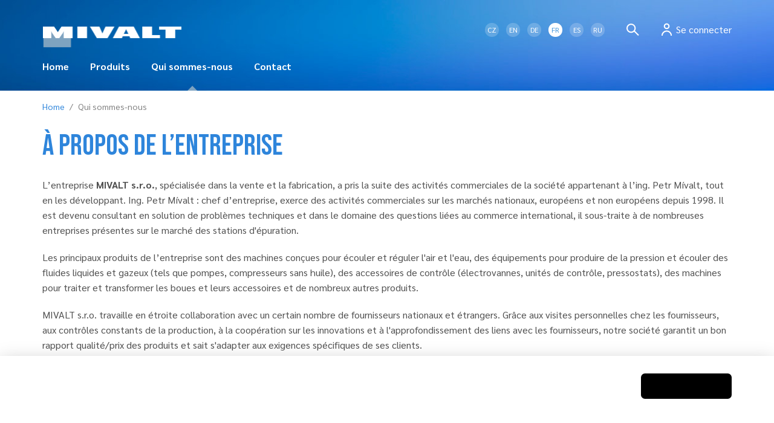

--- FILE ---
content_type: text/html; charset=utf-8
request_url: https://www.mivalt.cz/fr/qui-sommes-nous
body_size: 4401
content:
<!DOCTYPE html>
<html>
    <head>
        <meta charset="utf-8">
        <meta http-equiv="X-UA-Compatible" content="IE=edge,chrome=1">
        <meta name="robots" content="all,follow" />
        <meta name="viewport" content="width=device-width, initial-scale=1" />
        <meta name="description" content="Výrobce zařízení pro odvodnění a zpracování odpadních vod. Dodáváme dmychadla, kalová čerpadla, kompresory, elektromagnetické - solenoidové ventily." />
        <meta name="keywords" content="odvodnění, čov, dmychadla, ventily, kalová čerpadla" />
                <title>Mivalt - Qui sommes-nous </title>
        <link rel="shortcut icon" href="/uploads/favicon/d217842025c91aefc9f914ab6f5fd779-mivalt-favicon.png" type="image/x-icon" >
        <link rel="stylesheet" href="/assets/91fe1bb8bc61b325baf9dcd499516536.css">
        <link rel="preconnect" href="https://fonts.gstatic.com">
        <link href="https://fonts.googleapis.com/css2?family=Bebas+Neue&family=Sarabun:wght@400;700&display=swap" rel="stylesheet">

        <!-- Google Tag Manager -->
        <script type="text/plain" data-cookiecategory="marketing">
        (function(w,d,s,l,i){w[l]=w[l]||[];w[l].push({'gtm.start':
                    new Date().getTime(),event:'gtm.js'});var f=d.getElementsByTagName(s)[0],
                j=d.createElement(s),dl=l!='dataLayer'?'&l='+l:'';j.async=true;j.src=
                'https://www.googletagmanager.com/gtm.js?id='+i+dl;f.parentNode.insertBefore(j,f);
            })(window,document,'script','dataLayer','GTM-N8NSBG8');</script>
        <!-- End Google Tag Manager -->

    </head>

    <body>
        <!-- Google Tag Manager (noscript) -->
        <noscript><iframe src="https://www.googletagmanager.com/ns.html?id=GTM-N8NSBG8" height="0" width="0" style="display:none;visibility:hidden"></iframe></noscript>
        <!-- End Google Tag Manager (noscript) -->

        <div id="header" class="">

            
            <div class="container">
                <div class="row">
                    <div class="col-xs-12">
                        <div id="header-inner">
                            <div id="logo">
                                <a href="/fr">
                                    <img src="/images/logo.svg" alt="" />
                                </a>
                            </div>

                            <div id="top-menu" class="list-type">
                                <ul class="level1"><li><a href="/fr"><span>Home</span></a></li><li class=" has_submenu"><a href="/fr/produits"><span>Produits</span></a><ul class="level2"><li><a href="/fr/appareil"><span>Appareil</span></a></li><li><a href="/fr/composants"><span>Composants</span></a></li></ul></li><li class="selected"><a href="/fr/qui-sommes-nous"><span>Qui sommes-nous </span></a></li><li><a href="/fr/contact"><span> Contact</span></a></li></ul>                            </div>

                            <div id="top-bar">

                                <div class="lang">
                                    <a href="/">CZ</a>
                                    <a href="/en">EN</a>
                                    <a href="/de">DE</a>
                                    <a href="/fr" class="active">FR</a>
                                    <a href="/es">ES</a>
                                    <a href="/ru">RU</a>
                                </div>

                                <div class="search">
                                    <a href="/"><img src="/images/search.png" alt="" /></a>
                                    <form action="/fr/vyhledavani" method="get">
                                        <div class="search_block">
                                            <div class="search_block_inner">
                                                <input type="text" class="form-control" value="" name="q" placeholder="Chercher..." autocomplete="off">

                                            </div>
                                            <input class="btn btn-default" value="Chercher" type="submit" />
                                        </div>
                                    </form>
                                </div>

                                <div class="auth">
                                    <div id="auth_login_box">

    <a class="loginbox" href="/"><span>Se connecter</span></a>

            
</div>                                </div>

                                <div id="nav-icon-wrap">
                                    <i class="nav-icon"><span></span><span></span><span></span></i>
                                </div>
                            </div>

                        </div>
                    </div>
                </div>
            </div>

        </div>

        <div id="breadcrumbs" class="">
            <div class="container">
                <div class="row">
                    <div class="col-xs-12">
                        <div class="breadcrumbs"><a href="/fr">Home</a><span class="separator">/</span><span>Qui sommes-nous </span></div>                    </div>
                </div>
            </div>
        </div>

        <div id="content" class="">
                            <div class="container">
                    <div class="row">
                        <div class="col-xs-12">
                            <h1>À PROPOS DE L’ENTREPRISE </h1>

<p>L’entreprise <b>MIVALT s.r.o.</b>, spécialisée dans la vente et la fabrication, a pris la suite des activités commerciales de la société appartenant à l’ing. Petr Mívalt, tout en les développant. Ing. Petr Mívalt : chef d’entreprise, exerce des activités commerciales sur les marchés nationaux, européens et non européens depuis 1998. Il est devenu consultant en solution de problèmes techniques et dans le domaine des questions liées au commerce international, il sous-traite à de nombreuses entreprises présentes sur le marché des stations d'épuration.</p>

<p>Les principaux produits de l’entreprise sont des machines conçues pour écouler et réguler l'air et l'eau, des équipements pour produire de la pression et écouler des fluides liquides et gazeux (tels que pompes, compresseurs sans huile), des accessoires de contrôle (électrovannes, unités de contrôle, pressostats), des machines pour traiter et transformer les boues et leurs accessoires et de nombreux autres produits.</p>

<p>MIVALT s.r.o. travaille en étroite collaboration avec un certain nombre de fournisseurs nationaux et étrangers. Grâce aux visites personnelles chez les fournisseurs, aux contrôles constants de la production, à la coopération sur les innovations et à l'approfondissement des liens avec les fournisseurs, notre société garantit un bon rapport qualité/prix des produits et sait s'adapter aux exigences spécifiques de ses clients.</p>

<p>Le service après-vente avec ou sans garantie des appareils va de soi, de même que l'entretien régulier des équipements plus complexes.</p>

<p><img alt="" src="/user_uploads/Mapa/Mapa_MIVALT_web.png" style="height:1107px; width:2172px"></p>
                        </div>
                    </div>
                </div>
                    </div>

        <div id="footer">
            <div class="container">
                <div class="row">
                    <div class="col-xs-12 col-lg-3 footer-block">
                        <div class="logo"><img src="/images/logo-footer.svg" alt="" /></div>

                        <div style="margin-top: 30px">

                                                            <a href="https://aaa.bisnode.cz/CZ1000028262239/AAA?language=en-US" target="_blank"><img
                                    src="https://aaa.bisnode.cz/CZ1000028262239/AAA/banner?type=1&width=200&language=en-US" width="150" height="150"
                                    border="0" />
                                </a>
                            

                        </div>
                    </div>
                    <div class="col-xs-6 col-sm-3 col-m-4 col-lg-3 footer-block menu">
                        <div class="list-type">
                            <div class="footer-title">Offre</div>
                            <ul class="level1"><li><a href="/fr"><span>Home</span></a></li><li class=" has_submenu"><a href="/fr/produits"><span>Produits</span></a><ul class="level2"><li><a href="/fr/appareil"><span>Appareil</span></a></li><li><a href="/fr/composants"><span>Composants</span></a></li></ul></li><li class="selected"><a href="/fr/qui-sommes-nous"><span>Qui sommes-nous </span></a></li><li><a href="/fr/contact"><span> Contact</span></a></li></ul>                        </div>
                    </div>
                    <div class="col-xs-6 col-sm-5 col-md-4 col-lg-3 footer-block contact">
                        <div class="footer-title">Contact</div>
                        <p>MIVALT s.r.o.<br />Hlinky 972/34, Brno 603 00</p>
                        <p>
                            Téléphone: +420 513 036 228<br />
                            Horaires d'ouvertures: 8.00–15.30<br />
                            Pause-déjeuner: 11.00–11.30
                        </p>
                        <a href="/fr/contact" class="complete-contact">
                            Contacts complets<i class="fa fa-chevron-right" aria-hidden="true"></i>
                        </a>
                    </div>
                    <div class="col-xs-6 col-sm-4 col-md-4 col-lg-3 footer-block social">
                        <div class="footer-title">Regarde nous</div>
                        <a href="https://www.facebook.com/mivaltsro" target="_blank">
                            <i class="fa fa-facebook-official" aria-hidden="true"></i>
                            <span>facebook</span>
                        </a><br />
                        <a href="https://www.youtube.com/channel/UCmphFT8nz1jsJdipDk7PvYQ" target="_blank">
                            <i class="fa fa-youtube" aria-hidden="true"></i>
                            <span>youtube</span>
                        </a><br />
                        <a href="https://www.linkedin.com/company/mivalt-s-r-o/" target="_blank">
                            <i class="fa fa-linkedin" aria-hidden="true"></i>
                            <span>linkedin</span>
                        </a>
                    </div>
                </div>
            </div>
        </div>

        <div id="sidebar-menu">
            <ul class="level1"><li><a href="/fr"><span>Home</span></a></li><li class=" has_submenu"><a href="/fr/produits"><span>Produits</span></a><ul class="level2"><li><a href="/fr/appareil"><span>Appareil</span></a></li><li><a href="/fr/composants"><span>Composants</span></a></li></ul></li><li class="selected"><a href="/fr/qui-sommes-nous"><span>Qui sommes-nous </span></a></li><li><a href="/fr/contact"><span> Contact</span></a></li></ul>        </div>

        
<link href="https://cdn.jsdelivr.net/gh/orestbida/cookieconsent@v2.8.0/dist/cookieconsent.css" rel="stylesheet">
<link href="/global/css/cookies/theme-default.css" rel="stylesheet">
<link href="/global/css/cookies/base.css?ver=3" rel="stylesheet">


<script>
    cookieConsentConfiguration = {"consent_modal":{"title":null,"description":null,"primary_btn":{"text":null,"role":"accept_all"},"secondary_btn":{"text":null,"role":"settings"}},"settings_modal":{"title":null,"save_settings_btn":null,"close_btn_label":"Close","blocks":[{"title":"","description":null},{"title":"Nezbytn\u00e9 cookie","description":"<p>Technick\u00e9 cookies. Technick\u00e9 cookies jsou nezbytn\u00e9 pro spr\u00e1vn\u00e9 fungov\u00e1n\u00ed webu a v\u0161ech funkc\u00ed, kter\u00e9 nab\u00edz\u00ed. Tyto soubory zaji\u0161\u0165uj\u00ed uchov\u00e1v\u00e1n\u00ed produkt\u016f v ko\u0161\u00edku, zobrazov\u00e1n\u00ed seznamu obl\u00edben\u00fdch v\u00fdrobk\u016f, spr\u00e1vn\u00e9 fungov\u00e1n\u00ed filtr\u016f, nebo p\u0159ihl\u00e1\u0161en\u00ed. Bez t\u011bchto soubor\u016f cookies nebude webov\u00e1 str\u00e1nka spr\u00e1vn\u011b fungovat a ve v\u00fdchoz\u00edm nastaven\u00ed jsou povoleny a nelze je zak\u00e1zat. Tyto soubory cookies neukl\u00e1daj\u00ed \u017e\u00e1dn\u00e9 osobn\u011b identifikovateln\u00e9 informace.<\/p>\\r\\n","toggle":{"value":"system","enabled":true,"readonly":true}}]}}
    cookieConsentGuiOptions = {"consent_modal":{"layout":"bar","position":"middle center","transition":"slide","swap_buttons":false},"settings_modal":{"layout":"box","transition":"slide"}}</script>

        <script type="text/javascript" src="https://cdn.jsdelivr.net/gh/orestbida/cookieconsent@v2.8.0/dist/cookieconsent.js"></script>
<script type="text/javascript" src="/assets/21a128436d991f93545c2ad0df286e19.js"></script>
        <script type="text/javascript">
            $('.loginbox').magnificPopup({
                type: 'ajax',
                alignTop: true,
                mainClass: 'mfp-move-from-top',
                tLoading: '<div class="loader"></div>',
                ajax: {
                    tError: '',
                    settings: {
                        url: '/fr/Easyadmin-Modules-Auth-Controllers/Auth/auth/loginbox'
                    }    
                },
                removalDelay: 150,
                callbacks: {
                    ajaxContentAdded: function(mfpResponse) {
                        $('#loginbox form').submit(function(event) {
                            var email = $('#email').val();
                            var password = $('#password').val();
 
                            $.ajax({
                                url: '/fr/Easyadmin-Modules-Auth-Controllers/Auth/auth/loginAjax',
                                type: 'POST',
                                cache: false,
                                data : {
                                    'email': email, 
                                    'password': password
                                },
                                success: function(out) {
                                    $('#loginbox').css('opacity', 1);
                                    $('.loader').remove();
                                    
                                    var outData = jQuery.parseJSON(out);
                                    
                                    if(!outData.login) {
                                        $('#loginbox .alert').remove();
                                        $('#loginbox form').before('<div class="alert alert-danger">' + outData.errorMessage + '</div>');
                                    } else {
                                        //console.log(location.protocol + '//' + location.host + location.pathname);
                                        window.location  = location.protocol + '//' + location.host + location.pathname;
                                        
                                        
                                    }
                                },
                                beforeSend: function() {
                                    $('#loginbox').css('opacity', 0.5);
                                    $('#loginbox').after('<div class="loader black" style="position: absolute; left: 50%; top: 50%; margin-left: -15px; margin-top: -15px"></div>');
                                }  
                            });
                            return false;
                        })
                    }
                }
            });
        </script>

        <script>
            _urlComponent = "/fr/appareil";
            _langId = 4;
        </script>

    </body>
</html>


--- FILE ---
content_type: image/svg+xml
request_url: https://www.mivalt.cz/images/logo.svg
body_size: 2264
content:
<?xml version="1.0" encoding="UTF-8" standalone="no"?>
<!DOCTYPE svg PUBLIC "-//W3C//DTD SVG 1.1//EN" "http://www.w3.org/Graphics/SVG/1.1/DTD/svg11.dtd">
<svg width="100%" height="100%" viewBox="0 0 231 36" version="1.1" xmlns="http://www.w3.org/2000/svg" xmlns:xlink="http://www.w3.org/1999/xlink" xml:space="preserve" xmlns:serif="http://www.serif.com/" style="fill-rule:evenodd;clip-rule:evenodd;stroke-linejoin:round;stroke-miterlimit:2;">
    <g transform="matrix(1,0,0,1,-18296,-42)">
        <g transform="matrix(1,0,0,1.32094,17907,0)">
            <g id="Background" transform="matrix(1,0,0,0.757035,-35194,-2874.48)">
                <use xlink:href="#_Image1" x="35583" y="3839" width="231px" height="37px"/>
            </g>
        </g>
    </g>
    <defs>
        <image id="_Image1" width="231px" height="37px" xlink:href="[data-uri]"/>
    </defs>
</svg>


--- FILE ---
content_type: image/svg+xml
request_url: https://www.mivalt.cz/images/logo-footer.svg
body_size: 3116
content:
<?xml version="1.0" encoding="UTF-8" standalone="no"?><!DOCTYPE svg PUBLIC "-//W3C//DTD SVG 1.1//EN" "http://www.w3.org/Graphics/SVG/1.1/DTD/svg11.dtd"><svg width="100%" height="100%" viewBox="0 0 99 62" version="1.1" xmlns="http://www.w3.org/2000/svg" xmlns:xlink="http://www.w3.org/1999/xlink" xml:space="preserve" xmlns:serif="http://www.serif.com/" style="fill-rule:evenodd;clip-rule:evenodd;stroke-linejoin:round;stroke-miterlimit:2;"><metadata><?xpacket begin="﻿" id="W5M0MpCehiHzreSzNTczkc9d"?>
<x:xmpmeta xmlns:x="adobe:ns:meta/" x:xmptk="Adobe XMP Core 5.6-c137 79.159768, 2016/08/11-13:24:42        ">
   <rdf:RDF xmlns:rdf="http://www.w3.org/1999/02/22-rdf-syntax-ns#">
      <rdf:Description rdf:about=""/>
   </rdf:RDF>
</x:xmpmeta>
                                                                                                    
                                                                                                    
                                                                                                    
                                                                                                    
                                                                                                    
                                                                                                    
                                                                                                    
                                                                                                    
                                                                                                    
                                                                                                    
                                                                                                    
                                                                                                    
                                                                                                    
                                                                                                    
                                                                                                    
                                                                                                    
                                                                                                    
                                                                                                    
                                                                                                    
                                                                                                    
                           
<?xpacket end="w"?></metadata>
<g><path d="M60.239,41.624l12.948,-30.141l0,30.141l20.762,0l0,19.257l-88.669,0l0,-19.257l21.127,0l0,-30.141l12.787,30.141l21.045,0Z" style="fill:#2e85db;fill-rule:nonzero;"/><path d="M49.743,19.499l7.261,-17.876l41.607,0l0,40.473l-25.813,0l0,-28.577l-12.135,28.577l-21.844,0l-12.02,-28.294l0,28.294l-25.816,0l0,-40.473l41.495,0l7.265,17.876Zm-47.76,-16.876l0,38.474l23.817,0l0,-32.207l13.681,32.207l20.52,0l13.796,-32.491l0,32.491l23.815,0l0,-38.474l-39.935,0l-7.934,19.532l-7.938,-19.532l-39.822,0Z" style="fill:#fff;"/></g></svg>